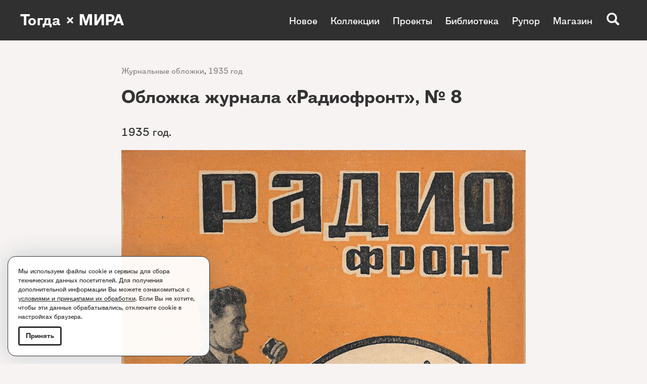

--- FILE ---
content_type: text/html; charset=utf-8
request_url: https://www.togdazine.ru/article/2999
body_size: 5178
content:
<!DOCTYPE html><html lang="ru-RU"><head><meta charset="utf-8"><meta http-equiv="X-UA-Compatible" content="IE=edge"><meta name="viewport" content="width=device-width, initial-scale=1, shrink-to-fit=no"><meta property="fb:pages" content="162543770482353" /><link rel="shortcut icon" href="/favicon.ico" type="image/x-icon"><link rel="icon" href="/favicon.ico" type="image/x-icon"><link rel="apple-touch-icon" href="/images/apple-icon.png"><link rel="apple-touch-icon" sizes="76x76" href="/images/apple-icon-76x76.png"><link rel="apple-touch-icon" sizes="120x120" href="/images/apple-icon-120x120.png"><link rel="apple-touch-icon" sizes="152x152" href="/images/apple-icon-152x152.png"><link rel="apple-touch-icon" sizes="180x180" href="/images/apple-icon-180x180.png"><meta name="yandex-verification" content="8b80471a04622dc2" /><meta name="csrf-param" content="_csrf"><meta name="csrf-token" content="ZjplUkMqUcxSg3jZ5i_CtGvLLe0bdjtSzd93NUd4e-IwTDcHJX8lnQrCCZSNfa7TXY1cvXEsbh6S7RsNMDE4vQ=="><title>Обложка журнала «Радиофронт», № 8</title><!--[if lt IE 9]><script src="https://oss.maxcdn.com/html5shiv/3.7.3/html5shiv.min.js"></script><script src="https://oss.maxcdn.com/respond/1.4.2/respond.min.js"></script><![endif]--><meta property="og:image" content="https://www.togdazine.ru/images/article/2999/social-image.png"><meta property="og:type" content="article"><link href="https://www.togdazine.ru/images/article/2999/social-image.png" rel="image_src"><link href="/assets/css-compress/6199b1a8d12d8f540bc2b854b5056d22.css?v=1757879549" rel="stylesheet"></head><body id="top"><div class="nav-wrap"></div><nav><a class="logo" href="/">Тогда × МИРА</a><button type="button" class="navbar-toggle collapsed" data-toggle="collapse" data-target=".menu-top" aria-expanded="false"><span class="icon-bar"></span><span class="icon-bar"></span><span class="icon-bar"></span></button><div class="collapse navbar-collapse menu-top"><ul class="nav"><li><a href="/article">Новое</a></li><li><a href="/rubric/78">Коллекции</a></li><li><a href="/rubric/91">Проекты</a></li><li><a href="/page/3">Библиотека</a></li><li><a href="/rubric/96">Рупор</a></li><li><a href="/rubric/17">Магазин</a></li></ul><ul class="nav"><li><a href="/rubric/80">Дизайн и типографика</a></li><li><a href="/rubric/14">Журнальные обложки</a></li><li><a href="/rubric/74">Книжные обложки</a></li><li><a href="/rubric/93">Текстиль</a></li><li><a href="/page/1">Эстрада</a></li><li><a href="/page/2">Детские книги</a></li><li><a href="/rubric/75">Лозунги</a></li><li><a href="/rubric/72">Новый быт</a></li><li><a href="/rubric/79">Графики авангарда</a></li><li><a href="http://intertitre.togdazine.ru/">Интертитры</a></li><li><a href="/rubric/82">Радио</a></li><li><a href="/rubric/95">Издательства</a></li><li><a href="/rubric/81">Комиксы</a></li></ul><div class="search-btn js-search glyphicon glyphicon-search"></div><div class="search-open js-search-open"><form id="w0" action="/search" method="get"><label><input autocomplete="off" name="q" class="form-control" placeholder="Поиск..." type="text"></label><button type="submit"><i class="glyphicon glyphicon-search"></i></button></form></div></div></nav><div class="wrap"><div class="content"><div class="container"><div class="content__wrap"><div class="content-rubric content-rubric_nocover"><a href="/rubric/14">Журнальные обложки</a>, <a href="/rubric/56">1935 год</a></div><h1>Обложка журнала «Радиофронт», № 8</h1><div class="content-text"><p>1935 год.</p><p><img alt="" src="/upload/images/24/12/241282262a231739aaec3d25dad494f4.jpg" style="height:1562px; width:1100px" /></p><p>&nbsp;</p><p style="text-align:center">Из собрания МИРА коллекция</p><div style="text-align:center"><img alt="" src="/upload/images/91/39/91398009457ba84a16c8af0fa97934c9.png" style="height:137px; width:250px" /></div></div><div class="content-tags clearfix"><div class="content-tags__text">Смотрите коллекции:</div><div class="content-tags__items"><a href="/tag/113">Радио</a> <a href="/tag/174">Фотомонтаж</a> <a href="/tag/404">Круги</a> <a href="/tag/487">На фоне жёлтого</a></div></div></div></div><div class="container"><div class="structure-block"><div class="row"><div class="banner col-xs-12 col-sm-12" style="margin:30px 0 0 0"><img src="/images/structurebanners/119/056fbd3d67214123e9ee4508be331de3.jpg" alt=""><a class="banner-link" href="/banner/119"></a></div></div></div></div><div class="container"><div class="structure-block structure-block_no-border"><div class="row"><div class="col-xs-12 js-content-slide w-article-all" style="margin:30px 0 0 0"><div class="grid row"><div class="grid-sizer col-xs-12 col-sm-3"></div><div class="grid-item col-xs-12 col-sm-3"><div class="w-article-all-item"><a href="/article/9303"><img class="w-article-all-item__image" alt="" src="/images/article/9303/640/953eaba80e2d5061570ebdc4e4342ab8.jpg"></a><h3 class="w-article-all-item__title"><a href="/article/9303">Обложка книги «Черепахи в автомобиле»</a></h3><div class="w-article-all-item__rubric"><a href="/rubric/50">1929 год</a>, <a href="/rubric/74">Книжные обложки</a></div></div></div><div class="grid-item col-xs-12 col-sm-3"><div class="w-article-all-item"><a href="/article/8312"><img class="w-article-all-item__image" alt="" src="/images/article/8312/640/fb75352d2f0e069e920d14ced3dc0dcf.jpg"></a><h3 class="w-article-all-item__title"><a href="/article/8312">Обложка журнала «Кооперация инвалидов», № 9</a></h3><div class="w-article-all-item__rubric"><a href="/rubric/14">Журнальные обложки</a>, <a href="/rubric/56">1935 год</a></div></div></div><div class="grid-item col-xs-12 col-sm-3"><div class="w-article-all-item"><a href="/article/7634"><img class="w-article-all-item__image" alt="" src="/images/article/7634/640/022abfe9e13b31c01fce04d49f4e25a0.jpg"></a><h3 class="w-article-all-item__title"><a href="/article/7634">Обложка журнала «Спартак», № 67-68</a></h3><div class="w-article-all-item__rubric"><a href="/rubric/14">Журнальные обложки</a></div></div></div><div class="grid-item col-xs-12 col-sm-3"><div class="w-article-all-item"><a href="/article/7145"><img class="w-article-all-item__image" alt="" src="/images/article/7145/640/568d49d7583912387ad8e03fb7a55fa7.jpg"></a><h3 class="w-article-all-item__title"><a href="/article/7145">Обложка журнала «Молодой машиностроитель», № 3</a></h3><div class="w-article-all-item__rubric"><a href="/rubric/14">Журнальные обложки</a>, <a href="/rubric/53">1932 год</a></div></div></div><div class="grid-item col-xs-12 col-sm-3"><div class="w-article-all-item"><a href="/article/7134"><img class="w-article-all-item__image" alt="" src="/images/article/7134/640/8b83dd07e21eb79cb5b82bf42057aaad.jpg"></a><h3 class="w-article-all-item__title"><a href="/article/7134">Обложка журнала «Малые формы клубного зрелища», № 11</a></h3><div class="w-article-all-item__rubric"><a href="/rubric/14">Журнальные обложки</a>, <a href="/rubric/50">1929 год</a>, <a href="/rubric/98">Эстрада</a></div></div></div><div class="grid-item col-xs-12 col-sm-3"><div class="w-article-all-item"><a href="/article/7074"><img class="w-article-all-item__image" alt="" src="/images/article/7074/640/3bf150cb62dcb0bbda7a4b4b4ed575f9.jpg"></a><h3 class="w-article-all-item__title"><a href="/article/7074">Обложка книги «Человек на крыше»</a></h3><div class="w-article-all-item__rubric"><a href="/rubric/49">1928 год</a>, <a href="/rubric/74">Книжные обложки</a></div></div></div><div class="grid-item col-xs-12 col-sm-3"><div class="w-article-all-item"><a href="/article/7015"><img class="w-article-all-item__image" alt="" src="/images/article/7015/640/50b3db9cf9ba020bdc9aaebf578fd7b0.jpg"></a><h3 class="w-article-all-item__title"><a href="/article/7015">Обложка журнала «Связист», № 10</a></h3><div class="w-article-all-item__rubric"><a href="/rubric/14">Журнальные обложки</a>, <a href="/rubric/60">1939 год</a></div></div></div><div class="grid-item col-xs-12 col-sm-3"><div class="w-article-all-item"><a href="/article/6340"><img class="w-article-all-item__image" alt="" src="/images/article/6340/640/ca0e31447d411ef3ba47959f4e23bdc6.jpg"></a><h3 class="w-article-all-item__title"><a href="/article/6340">Обложка журнала «Молодой колхозник», № 8</a></h3><div class="w-article-all-item__rubric"><a href="/rubric/14">Журнальные обложки</a>, <a href="/rubric/56">1935 год</a></div></div></div><div class="grid-item grid-item__all col-xs-12 col-sm-3"><div><a href="/article"><span>Посмотреть <br>все артефакты <br>раздела<i class="icons arrow-right"></i></span></a></div></div></div></div></div></div></div><div class="container"><div class="structure-block structure-block_no-border"><div class="row"><div class="banner col-xs-12 col-sm-12"><img src="/images/structurebanners/109/37e0ab20d64ade451c638ed2a3b7ebca.jpg" alt=""><a class="banner-link" href="/banner/109"></a></div></div></div></div><div class="container"><div class="structure-block"><div class="row"><div class="col-xs-12 js-content-slide w-article-all" style="margin:60px 0 20px 0"><div class="w-article-all-btn__rubric"><a href="/rubric/17"><span class="w-article-all-btn__rubric__title">Магазин</span><i class="icons arrow-right"></i></a></div><div class="grid row"><div class="grid-sizer col-xs-12 col-sm-4"></div><div class="grid-item col-xs-12 col-sm-4"><div class="w-article-all-item"><a href="/article/6944"><img class="w-article-all-item__image" alt="" src="/images/article/6944/640/e670ff2edfcffd46e928c35b5d1475d0.jpg"></a><h3 class="w-article-all-item__title"><a href="/article/6944">Минизин «Положение вещей», № 2</a></h3><div class="w-article-all-item__rubric"><a href="/rubric/17">Магазин</a>, <a href="/rubric/72">Новый быт</a></div></div></div><div class="grid-item col-xs-12 col-sm-4"><div class="w-article-all-item"><a href="/article/6928"><img class="w-article-all-item__image" alt="" src="/images/article/6928/640/a1ac32ad34fa4f54b81f5eb6c6916d02.jpg"></a><h3 class="w-article-all-item__title"><a href="/article/6928">Минизин «Положение вещей», № 1</a></h3><div class="w-article-all-item__rubric"><a href="/rubric/17">Магазин</a>, <a href="/rubric/72">Новый быт</a></div></div></div><div class="grid-item col-xs-12 col-sm-4"><div class="w-article-all-item"><a href="/article/6781"><img class="w-article-all-item__image" alt="" src="/images/article/6781/640/1704e72ea292a068199529874c0a7cc0.jpg"></a><h3 class="w-article-all-item__title"><a href="/article/6781">Азбука Авангарда. Книга Нового быта</a></h3><div class="w-article-all-item__rubric"><a href="/rubric/17">Магазин</a></div></div></div><div class="grid-item grid-item__all col-xs-12 col-sm-4"><div><a href="/rubric/17"><span>Посмотреть <br>все артефакты <br>раздела<i class="icons arrow-right"></i></span></a></div></div></div></div></div></div></div><div class="container"><div class="structure-block"><div class="row"><div class="banner col-xs-12 col-sm-12" style="margin:40px 0 0 0"><img src="/images/structurebanners/61/d5be98d40f02c57103141b45394a75bf.jpg" alt=""><a class="banner-link" href="/banner/61"></a></div></div></div></div><div class="container"><div class="structure-block structure-block_no-border"><div class="row"><div class="col-xs-12 js-content-slide w-article-all" style="margin:60px 0 0 0"><div class="w-article-all-btn__rubric"><a href="/rubric/78"><span class="w-article-all-btn__rubric__title">Коллекции</span><i class="icons arrow-right"></i></a></div><div class="grid row"><div class="grid-sizer col-xs-12 col-sm-4"></div><div class="grid-item col-xs-12 col-sm-4"><div class="w-article-all-item"><a href="/tag/445"><img class="w-article-all-item__image" alt="" src="/images/article/3454/640/2185c57a59524be90fc501c3b2d73e77.jpg"></a><h3 class="w-article-all-item__title"><a href="/tag/445">Супрематические обложки</a></h3><div class="w-article-all-item__rubric"><a href="/rubric/78">Коллекции</a>, <a href="/rubric/80">Дизайн и типографика</a></div></div></div><div class="grid-item col-xs-12 col-sm-4"><div class="w-article-all-item"><a href="/tag/546"><img class="w-article-all-item__image" alt="" src="/images/article/7278/640/c3c102a34e07d0133125e1396ecf41b1.jpg"></a><h3 class="w-article-all-item__title"><a href="/tag/546">Я покажу тебе другие миры</a></h3><div class="w-article-all-item__rubric"><a href="/rubric/78">Коллекции</a></div></div></div><div class="grid-item col-xs-12 col-sm-4"><div class="w-article-all-item"><a href="/tag/250"><img class="w-article-all-item__image" alt="" src="/images/article/3003/640/dacf34d6d62035f77002753bfe8d2ba3.jpg"></a><h3 class="w-article-all-item__title"><a href="/tag/250">Графика Бориса Кустодиева</a></h3><div class="w-article-all-item__rubric"><a href="/rubric/78">Коллекции</a>, <a href="/rubric/79">Графики авангарда</a></div></div></div><div class="grid-item col-xs-12 col-sm-4"><div class="w-article-all-item"><a href="/tag/521"><img class="w-article-all-item__image" alt="" src="/images/article/5784/640/5a97350171d07d9ae65d9cbb1578381d.jpg"></a><h3 class="w-article-all-item__title"><a href="/tag/521">Гимнастика и зарядка. Спорт</a></h3><div class="w-article-all-item__rubric"><a href="/rubric/78">Коллекции</a></div></div></div><div class="grid-item col-xs-12 col-sm-4"><div class="w-article-all-item"><a href="/tag/401"><img class="w-article-all-item__image" alt="" src="/images/article/4360/640/15b3c0025066dc7b0b99b0d2156ffa93.jpg"></a><h3 class="w-article-all-item__title"><a href="/tag/401">Буквы. Круглый шрифт</a></h3><div class="w-article-all-item__rubric"><a href="/rubric/78">Коллекции</a>, <a href="/rubric/80">Дизайн и типографика</a>, <a href="/rubric/87">Типографика</a></div></div></div><div class="grid-item col-xs-12 col-sm-4"><div class="w-article-all-item"><a href="/tag/428"><img class="w-article-all-item__image" alt="" src="/images/article/3010/640/107131f4174cda316c4bb3d4a44397f5.jpg"></a><h3 class="w-article-all-item__title"><a href="/tag/428">Графика Константина Савицкого</a></h3><div class="w-article-all-item__rubric"><a href="/rubric/78">Коллекции</a>, <a href="/rubric/79">Графики авангарда</a></div></div></div><div class="grid-item grid-item__all col-xs-12 col-sm-4"><div><a href="/rubric/78"><span>Посмотреть <br>все артефакты <br>раздела<i class="icons arrow-right"></i></span></a></div></div></div></div></div></div></div><div class="container"><div class="structure-block structure-block_no-border"><div class="row"><div class="banner col-xs-12 col-sm-12" style="margin:30px 0 0 0"><img src="/images/structurebanners/86/cf3e0526a44de6264bf96d572d423783.jpg" alt=""><a class="banner-link" href="/banner/86"></a></div></div></div></div><div class="container"><div class="structure-block"><div class="row"><div class="col-xs-12 js-content-slide w-article-all" style="margin:40px 0 0 0"><div class="w-article-all-btn__rubric"><a href="/rubric/75"><span class="w-article-all-btn__rubric__title">Лозунги</span><i class="icons arrow-right"></i></a></div><div class="grid row"><div class="grid-sizer col-xs-12 col-sm-3"></div><div class="grid-item col-xs-12 col-sm-3"><div class="w-article-all-item"><a href="/article/9504"><img class="w-article-all-item__image" alt="" src="/images/article/9504/640/06593dce4905d3edd9c5cd838a40a3a6.jpg"></a><div class="w-article-all-item__rubric"><a href="/rubric/72">Новый быт</a>, <a href="/rubric/75">Лозунги</a></div></div></div><div class="grid-item col-xs-12 col-sm-3"><div class="w-article-all-item"><a href="/article/4525"><img class="w-article-all-item__image" alt="" src="/images/article/4525/640/0bdf0b623f93c0ab9055fe20b07c9c03.jpg"></a><div class="w-article-all-item__rubric"><a href="/rubric/72">Новый быт</a>, <a href="/rubric/75">Лозунги</a></div></div></div><div class="grid-item col-xs-12 col-sm-3"><div class="w-article-all-item"><a href="/article/2677"><img class="w-article-all-item__image" alt="" src="/images/article/2677/640/1e9c7100ca23cd59e27d6b2800aad46c.jpg"></a><div class="w-article-all-item__rubric"><a href="/rubric/72">Новый быт</a>, <a href="/rubric/75">Лозунги</a></div></div></div><div class="grid-item col-xs-12 col-sm-3"><div class="w-article-all-item"><a href="/article/9549"><img class="w-article-all-item__image" alt="" src="/images/article/9549/640/cde3190b2ce062f272f0d9f9b52e0690.jpg"></a><div class="w-article-all-item__rubric"><a href="/rubric/72">Новый быт</a>, <a href="/rubric/75">Лозунги</a></div></div></div><div class="grid-item grid-item__all col-xs-12 col-sm-3"><div><a href="/rubric/75"><span>Посмотреть <br>все артефакты <br>раздела<i class="icons arrow-right"></i></span></a></div></div></div></div></div></div></div><div class="container"><div class="structure-block structure-block_no-border"><div class="row"></div></div></div></div></div><footer><div class="footer"><div class="container"><div class="row"><div class="col-xs-12 col-sm-5 col-sm-push-7 col-md-4 col-md-push-8 col-lg-push-8"><div class="row"><div class="col-xs-12 col-sm-6"><ul class="nav-footer"><li><a href="/rubric/17">Магазин</a></li></ul></div><div class="col-xs-12 col-sm-6"><ul class="nav-footer"><li><a href="http://vk.com/togda_zine" target="_blank">ВКонтакте</a></li><li><a href="https://t.me/togdazine" target="_blank">Telegram</a></li></ul></div></div></div><div class="col-xs-12 col-sm-7 col-sm-pull-5 col-md-8 col-md-pull-4 col-lg-8 col-lg-pull-4"><p>Все вопросы: <a href="mailto:togdazine@yandex.ru">togdazine@yandex.ru</a><br /> Все права защищены. <a href="/content/2"><u>Правообладателям</u></a>.</p><p>Использование материалов, опубликованных на сайте допускается только с разрешения правообладателя и издания.</p><p>&copy; 2016&ndash;2025. &laquo;Тогда&raquo; &mdash; культурологический проект о 1920&ndash;1930-х годах.</p><p>Создание сайта: <a href="http://istarkov.ru" target="_blank"><u>istarkov.ru</u></a></p></div></div></div></div></footer><div class="policy-popup hide"><div class="policy-popup__text"><p>Мы используем файлы cookie и сервисы для&nbsp;сбора технических данных посетителей. Для получения дополнительной информации Вы можете ознакомиться с <a href="/content/3" target="_blank">условиями и принципами их обработки</a>. Если Вы не хотите, чтобы эти данные обрабатывались, отключите cookie в настройках браузера.</p></div><button class="button btn button-circle button-rounded">Принять</button></div><a href="#top" id="to-top"><i class="icons arrow-right"></i></a><script src="/assets/js-compress/306dd56274f0b7979e15c34fbe5c6def.js?v=1753107419"></script><script>jQuery(function ($) {jQuery('#w0').yiiActiveForm([],[]);});</script><script> (function(i,s,o,g,r,a,m){i['GoogleAnalyticsObject']=r;i[r]=i[r]||function(){ (i[r].q=i[r].q||[]).push(arguments)},i[r].l=1*new Date();a=s.createElement(o), m=s.getElementsByTagName(o)[0];a.async=1;a.src=g;m.parentNode.insertBefore(a,m) })(window,document,'script','//www.google-analytics.com/analytics.js','ga'); ga('create', 'UA-24673413-1', 'auto'); ga('send', 'pageview'); </script><script type="text/javascript"> (function (d, w, c) { (w[c] = w[c] || []).push(function() { try { w.yaCounter36046630 = new Ya.Metrika({ id:36046630, clickmap:true, trackLinks:true, accurateTrackBounce:true, webvisor:true }); } catch(e) { } }); var n = d.getElementsByTagName("script")[0], s = d.createElement("script"), f = function () { n.parentNode.insertBefore(s, n); }; s.type = "text/javascript"; s.async = true; s.src = "https://mc.yandex.ru/metrika/watch.js"; if (w.opera == "[object Opera]") { d.addEventListener("DOMContentLoaded", f, false); } else { f(); } })(document, window, "yandex_metrika_callbacks"); </script> <noscript><div><img src="https://mc.yandex.ru/watch/36046630" style="position:absolute; left:-9999px;" alt="" /></div></noscript></body></html>